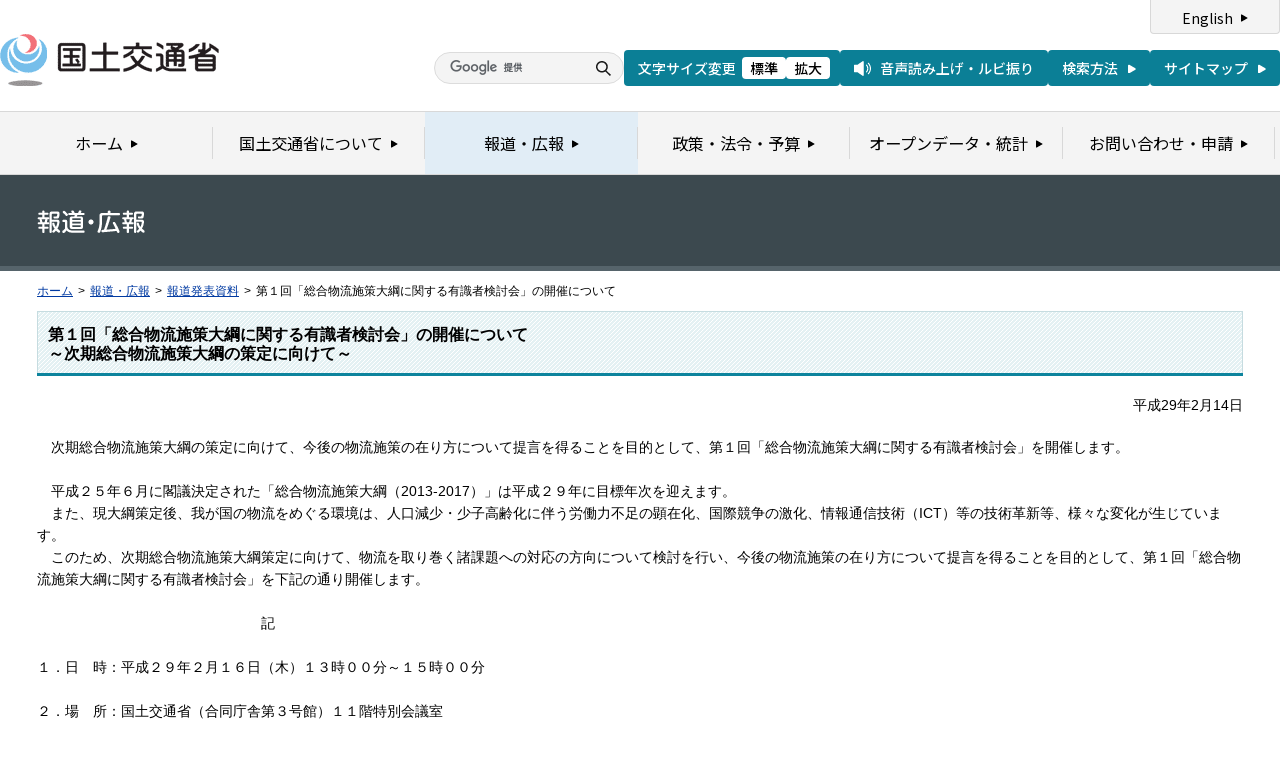

--- FILE ---
content_type: text/html
request_url: https://www.mlit.go.jp/report/press/tokatsu01_hh_000305.html
body_size: 2896
content:
<?xml version="1.0" encoding="UTF-8"?>
<!DOCTYPE html PUBLIC "-//W3C//DTD XHTML 1.0 Transitional//EN" "http://www.w3.org/TR/xhtml1/DTD/xhtml1-transitional.dtd">
<html xmlns="http://www.w3.org/1999/xhtml" xml:lang="ja" lang="ja" dir="ltr">
<head>
<meta http-equiv="Content-Type" content="text/html; charset=UTF-8" />
<meta http-equiv="Content-Style-Type" content="text/css" />
<meta http-equiv="Content-Script-Type" content="text/javascript" />
<title>報道発表資料：第１回「総合物流施策大綱に関する有識者検討会」の開催について - 国土交通省</title>
<meta name="keywords" content="国土交通省,Ministry of Land, Infrastructure, Transport and Toursim" />
<meta name="description" content="国土交通省のウェブサイトです。政策、報道発表資料、統計情報、各種申請手続きに関する情報などを掲載しています。" />
<meta name="copyright" content="" />
<meta name="format-detection" content="telephone=no" />
<meta name="viewport" content="width=device-width, initial-scale=1.0" />
<link rel="stylesheet" type="text/css" href="/com/17_cmn_layout.css" media="all and (min-width : 769px)" />
<link rel="stylesheet" type="text/css" href="/com/pc_layout.css" media="all and (min-width : 769px)" />
<link rel="stylesheet" type="text/css" href="/com/sp_layout.css" media="all and (max-width : 768px)" />
<link rel="stylesheet" type="text/css" href="/com/17_cmn_style.css" media="all" />
<link rel="stylesheet" type="text/css" href="/aly.css" media="all" />
<link rel="stylesheet" type="text/css" href="/com/17_press_style.css" media="all and (min-width : 769px)" />
<link rel="stylesheet" type="text/css" href="/com/pc_press_style.css" media="all and (min-width : 769px)" />
<link rel="stylesheet" type="text/css" href="/com/sp_press_style.css" media="all and (max-width : 768px)" />
<script type="text/javascript" src="/com/13_jquery.js"></script>
<script type="text/javascript" src="/com/17_header.js"></script>
<script type="text/javascript" src="/com/17_footer.js"></script>
<script type="text/javascript" src="/com/13_common.js"></script>
<script type="text/javascript" src="/com/13_flatheights.js"></script>
<script type="text/javascript" src="/com/13_bukyokuImageChange.js"></script>
<script type="text/javascript" src="/com/13_minmax.js"></script>
<script type="text/javascript" src="/com/sp_common.js"></script>
</head>
<body id="g03" class="lDef">
<!-- wrapper start --><div id="wrapper">


<!-- .pageTitle01 start --><div class="pageTitleList01">
<h1><img src="/common/000235852.gif" width="110" height="24" alt="報道・広報" /></h1>
<!-- .pageTitle01 end --></div>
<!-- #breadcrumb start --><div id="breadcrumb">
<ul>
<li class="home"><a href="/index_old.html">ホーム</a></li>
<li><span class="arrow">&gt;</span><a href="/report/index.html">報道・広報</a></li>
<li><span class="arrow">&gt;</span><a href="/report/press/index.html">報道発表資料</a></li>
<li><span class="arrow">&gt;</span>第１回「総合物流施策大綱に関する有識者検討会」の開催について</li>
</ul>
<!-- #breadcrumb end --></div>

<!-- #contents start --><div id="contents" class="pressContents"> <!-- .section start --><div class="section">

<div class="titleType01">
<div class="titleInner">
<h2 class="title">第１回「総合物流施策大綱に関する有識者検討会」の開催について<br />～次期総合物流施策大綱の策定に向けて～</h2>
<!-- /titleInner --></div>
<!-- /titleType01 --></div>

<div class="clearfix">
<p class="date mb20">平成29年2月14日</p>
<p>　次期総合物流施策大綱の策定に向けて、今後の物流施策の在り方について提言を得ることを目的として、第１回「総合物流施策大綱に関する有識者検討会」を開催します。<BR><BR>　平成２５年６月に閣議決定された「総合物流施策大綱（2013-2017）」は平成２９年に目標年次を迎えます。<BR>　また、現大綱策定後、我が国の物流をめぐる環境は、人口減少・少子高齢化に伴う労働力不足の顕在化、国際競争の激化、情報通信技術（ICT）等の技術革新等、様々な変化が生じています。<BR>　このため、次期総合物流施策大綱策定に向けて、物流を取り巻く諸課題への対応の方向について検討を行い、今後の物流施策の在り方について提言を得ることを目的として、第１回「総合物流施策大綱に関する有識者検討会」を下記の通り開催します。<BR><BR>　　　　　　　　　　　　　　　　記<BR><BR>１．日　時：平成２９年２月１６日（木）１３時００分～１５時００分<BR><BR>２．場　所：国土交通省（合同庁舎第３号館）１１階特別会議室<BR><BR>３．議　事：（１）総合物流施策大綱と本検討会の趣旨について<BR>　　　  　　　（２）物流を取り巻く現状と取組について<BR>　　　  　　　（３）今後の進め方について<BR>　　　  　　　（４）その他<BR><BR>４．委　員：別紙参照<BR><BR>５．その他：<BR>　　・本検討会は公開にて行います。カメラ撮りは会議の冒頭のみ可能です。<BR>　　・傍聴を希望される場合は、２月１５日（水）１７時までに、氏名、所属、連絡先、カメラ撮りの有無を次の登録先までメールにてご登録ください。なお、座席数には限りがありますので予めご了承ください。<BR>　　　　登録先：hqt-butsuryu-taikou@ml.mlit.go.jp<BR>　　・資料及び議事録は、後日国土交通省ホームページにて公開します。<BR></p>
<!-- /clearfix --></div>
<!-- .section start --></div>




<!-- .section start --><div class="section">
<div class="titleType07">
<div class="titleInner">
<h3 class="title">添付資料</h3>
<!-- /titleInner --></div>
<!-- /titleType07 --></div>
<p class="linkArrow01 mb10"><a href="/common/001172564.pdf">報道発表資料</a>（PDF形式）<img src="/common/000235506.gif" alt="PDF形式" class="fileIcon" /></p>
<!-- .section end --></div>



<!-- .section start --><div class="section">
<div class="contentsContactWrap01">
<h2 class="title">お問い合わせ先</h2>
<div class="contentsContact01">
<div class="contentsContactIn01">
<dl>
<dt class="inquiryName">国土交通省総合政策局物流政策課　平野、德増、髙原</dt>
<dd>
TEL：03-5253-8111
（内線53314）　直通 03-5253-8801　FAX：03-5253-1674</dd>
</dl>
<dl>
<dt class="inquiryName">国土交通省道路局企画課道路経済調査室　加納、二木</dt>
<dd>
TEL：03-5253-8111
（内線37622）　直通 03-5253-8487　FAX：03-5253-1618</dd>
</dl>
<!-- /contentsContactIn01 --></div>
<!-- /contentsContact01 --></div>
<!-- /contentsContactWrap01 --></div>
<!-- .section end --></div>


<!-- .section start --><div class="section">
<div class="adobeArticleWrap01">
<div class="adobeArticle01">
<div class="bnrArea">
<p class="bnr"><a href="http://www.adobe.com/jp/products/acrobat/readstep2.html" class="blank"><img src="/common/000235485.gif" width="110" height="31" alt="Get ADOBE READER" /></a></p>
<p><img src="/common/000235516.gif" width="83" height="28" alt="別ウィンドウで開きます" /></p>
<!-- /bnrArea --></div>
<div class="textArea">
<p>PDF形式のファイルをご覧いただくためには、Adobe Acrobat Readerが必要です。<br />
左のアイコンをクリックしてAdobe Acrobat Readerをダウンロードしてください（無償）。<br />
Acrobat Readerをダウンロードしても、PDFファイルが正常に表示されない場合は<a href="http://get.adobe.com/jp/reader/" target="_blank">こちら</a>をご覧ください。</p>
<!-- /textArea --></div>
<!-- /adobeArticle01 --></div>
<!-- /adobeArticleWrap01 --></div>
<!-- .section end --></div>


<div id="pageTopWrap">
<p class="pageTop"><a href="#wrapper"><img src="/common/000235489.gif" width="296" height="28" alt="ページの先頭に戻る" /></a></p>
<!-- /pageTopWrap --></div>

<!-- wrapper end --></div>



</body>
</html>

--- FILE ---
content_type: application/javascript
request_url: https://www.mlit.go.jp/com/13_minmax.js
body_size: 1539
content:
// minmax.js: make IE5+/Win support CSS min/max-width/height
// version 1.0, 08-Aug-2003
// written by Andrew Clover <and@doxdesk.com>, use freely

/*@cc_on
@if (@_win32 && @_jscript_version>4)

var minmax_elements;

minmax_props= new Array(
  new Array('min-width', 'minWidth'),
  new Array('max-width', 'maxWidth'),
  new Array('min-height','minHeight'),
  new Array('max-height','maxHeight')
);

// Binding. Called on all new elements. If <body>, initialise; check all
// elements for minmax properties

function minmax_bind(el) {
  var i, em, ms;
  var st= el.style, cs= el.currentStyle;

  if (minmax_elements==window.undefined) {
    // initialise when body element has turned up, but only on IE
    if (!document.body || !document.body.currentStyle) return;
    minmax_elements= new Array();
    window.attachEvent('onresize', minmax_delayout);
    // make font size listener
    em= document.createElement('div');
    em.setAttribute('id', 'minmax_em');
    em.style.position= 'absolute'; em.style.visibility= 'hidden';
    em.style.fontSize= 'xx-large'; em.style.height= '5em';
    em.style.top='-5em'; em.style.left= '0';
    if (em.style.setExpression) {
      try {
        em.style.setExpression('width', 'minmax_checkFont()');
        document.body.insertBefore(em, document.body.firstChild);
      }
      catch(err){}
    }
  }

  // transform hyphenated properties the browser has not caught to camelCase
  for (i= minmax_props.length; i-->0;)
    if (cs[minmax_props[i][0]])
      st[minmax_props[i][1]]= cs[minmax_props[i][0]];
  // add element with properties to list, store optimal size values
  for (i= minmax_props.length; i-->0;) {
    ms= cs[minmax_props[i][1]];
    if (ms && ms!='auto' && ms!='none' && ms!='0' && ms!='') {
      st.minmaxWidth= cs.width; st.minmaxHeight= cs.height;
      minmax_elements[minmax_elements.length]= el;
      // will need a layout later
      minmax_delayout();
      break;
  } }
}

// check for font size changes

var minmax_fontsize= 0;
function minmax_checkFont() {
  var fs= document.getElementById('minmax_em').offsetHeight;
  if (minmax_fontsize!=fs && minmax_fontsize!=0)
    minmax_delayout();
  minmax_fontsize= fs;
  return '5em';
}

// Layout. Called after window and font size-change. Go through elements we
// picked out earlier and set their size to the minimum, maximum and optimum,
// choosing whichever is appropriate

// Request re-layout at next available moment
var minmax_delaying= false;
function minmax_delayout() {
  if (minmax_delaying) return;
  minmax_delaying= true;
  window.setTimeout(minmax_layout, 0);
}

function minmax_stopdelaying() {
  minmax_delaying= false;
}

function minmax_layout() {
  window.setTimeout(minmax_stopdelaying, 100);
  var i, el, st, cs, optimal, inrange;
  for (i= minmax_elements.length; i-->0;) {
    el= minmax_elements[i]; st= el.style; cs= el.currentStyle;

    // horizontal size bounding
    st.width= st.minmaxWidth; optimal= el.offsetWidth;
    inrange= true;
    if (inrange && cs.minWidth && cs.minWidth!='0' && cs.minWidth!='auto' && cs.minWidth!='') {
      st.width= cs.minWidth;
      inrange= (el.offsetWidth<optimal);
    }
    if (inrange && cs.maxWidth && cs.maxWidth!='none' && cs.maxWidth!='auto' && cs.maxWidth!='') {
      st.width= cs.maxWidth;
      inrange= (el.offsetWidth>optimal);
    }
    if (inrange) st.width= st.minmaxWidth;

    // vertical size bounding
    st.height= st.minmaxHeight; optimal= el.offsetHeight;
    inrange= true;
    if (inrange && cs.minHeight && cs.minHeight!='0' && cs.minHeight!='auto' && cs.minHeight!='') {
      st.height= cs.minHeight;
      inrange= (el.offsetHeight<optimal);
    }
    if (inrange && cs.maxHeight && cs.maxHeight!='none' && cs.maxHeight!='auto' && cs.maxHeight!='') {
      st.height= cs.maxHeight;
      inrange= (el.offsetHeight>optimal);
    }
    if (inrange) st.height= st.minmaxHeight;
  }
}

// Scanning. Check document every so often until it has finished loading. Do
// nothing until <body> arrives, then call main init. Pass any new elements
// found on each scan to be bound   

var minmax_SCANDELAY= 500;

function minmax_scan() {
  var el;
  for (var i= 0; i<document.all.length; i++) {
    el= document.all[i];
    if (!el.minmax_bound) {
      el.minmax_bound= true;
      minmax_bind(el);
  } }
}

var minmax_scanner;
function minmax_stop() {
  window.clearInterval(minmax_scanner);
  minmax_scan();
}

minmax_scan();
minmax_scanner= window.setInterval(minmax_scan, minmax_SCANDELAY);
window.attachEvent('onload', minmax_stop);

@end @*/
